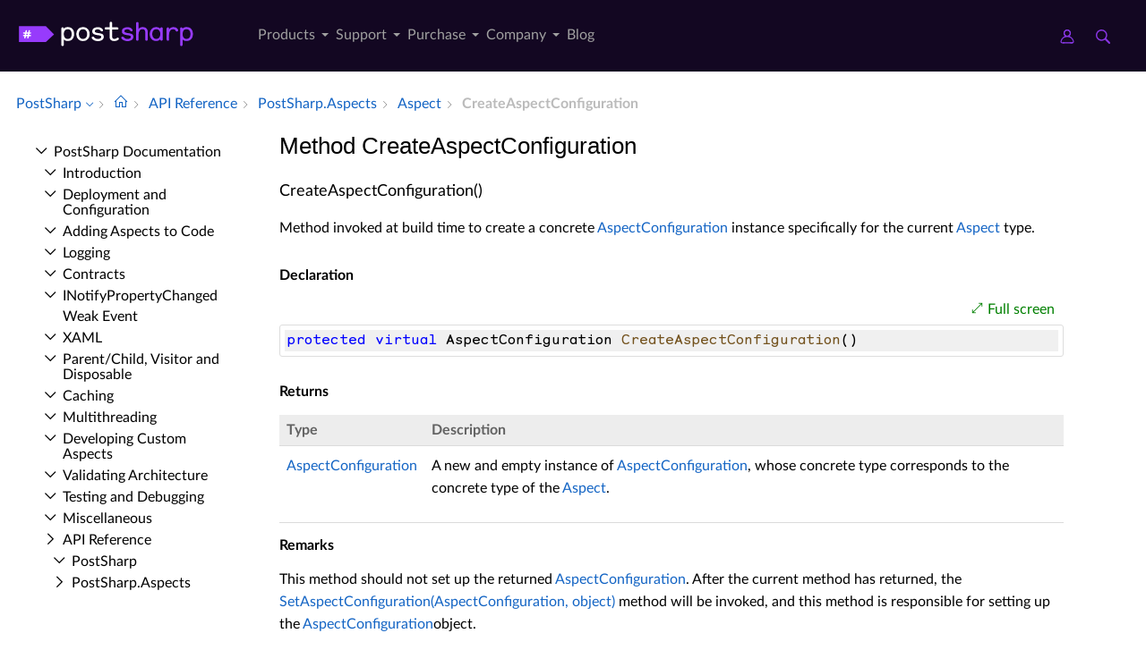

--- FILE ---
content_type: text/html; charset=utf-8
request_url: https://doc.postsharp.net/api/postsharp-aspects-aspect-createaspectconfiguration
body_size: 7382
content:
<!DOCTYPE html><html lang="en" xmlns:h="httpHelper"><head><meta name="helpbrowser:topicid" content="api/postsharp-aspects-aspect-createaspectconfiguration"><meta name="helpbrowser:collection" content="il"><meta http-equiv="X-UA-Compatible" content="IE=edge"><meta name="viewport" content="width=device-width, initial-scale=1"><meta property="og:title" content="Aspect.CreateAspectConfiguration Method"><meta property="og:type" content="website"><meta name="description" content="The Aspect.CreateAspectConfiguration method method invoked at build time to create a concrete AspectConfiguration instance specifically&#xA;for the current Aspect type. [PostSharp Documentation]"><meta name="og:description" content="The Aspect.CreateAspectConfiguration method method invoked at build time to create a concrete AspectConfiguration instance specifically&#xA;for the current Aspect type."><link rel="shortcut icon" href="/design/favicon.ico"><link rel="stylesheet" href="https://cdn.jsdelivr.net/npm/jquery-ui@1.13.2/themes/base/all.css"><link rel="canonical" href="https://doc.postsharp.net/api/postsharp-aspects-aspect-createaspectconfiguration"><link rel="manifest" href="https://doc.postsharp.net/manifest.webmanifest"><meta charset="utf-8"><meta name="postsharp:uid" content="PostSharp.Aspects.Aspect.CreateAspectConfiguration*"><meta name="postsharp:level" content="0"><meta name="postsharp:product" content=""><meta name="postsharp:created-date" content=""><meta name="postsharp:modified-date" content=""><meta name="keywords" content=""><meta http-equiv="X-UA-Compatible" content="IE=edge,chrome=1"><title>Aspect.CreateAspectConfiguration Method (PostSharp.Aspects) · PostSharp Docs
		</title><meta name="viewport" content="width=device-width"><meta name="title" content="Method CreateAspectConfiguration "><link type="text/css" rel="stylesheet" href="https://www.postsharp.net/gulp-bin/subdomain.css"><link type="text/css" rel="stylesheet" href="/design/bundle.css?etag=bc4d3ca3-a594-418c-9661-737b8a4cc043"><script src="/design/lib/highlight.min.js"><!----></script><script>
					var cookieDomain="postsharp.net";
					var collectionName="il";
					
							var collectionUrl="https://doc.postsharp.net";
						
					var searchIndexName = 'postsharpdoc';
					var searchLocalPrefixes = [ "https://doc.postsharp.net/il", "https://doc.postsharp.net" ];
					var matomoSiteId = '1';
					var matomoCustomUrl = 'https://www.postsharp.net/doc';
					var _paq = [];
				</script><script src="https://cdn.jsdelivr.net/npm/jquery@3.7.0/dist/jquery.min.js" defer="defer"><!----></script><script src="https://cdn.jsdelivr.net/npm/jquery-ui@1.13.2/dist/jquery-ui.min.js" defer="defer"><!----></script><script src="https://www.postsharp.net/gulp-bin/subdomain.js" defer="defer"><!----></script><script src="/design/bundle.js?etag=bc4d3ca3-a594-418c-9661-737b8a4cc043" defer="defer"><!----></script></head><body class="noGoldenLayout"><div id="siteHeader" class="header-spacer-2">

<header class="level1 postsharpWeb screen-only">    

    <div class="header">
        <div class="container-fluid">
            <div class="row no-gutters align-items-center menu-level1 pe-lg-25">
                <div class="col-auto" style="width: 250px;">
                    <span>
                        <a class="header__logo postsharp d-block text-hide" href="https://www.postsharp.net/" rel="home" data-submenu="logo">PostSharp Technologies</a>
                    </span>
                </div>
                
               
                <div class="col-auto">
                    
                    <nav>
                        <ul class="d-flex list-unstyled align-items-center header__nav justify-content-between" role="menubar">

                            
                            <li class="d-none d-xl-block  has-dropdown-menu" role="menuitem">
                                <a href="#" data-submenu="n2" class="" title="">
                                    Products
                                    
                                    
                                        
                                    </a>

                                
                                            <div class="header__submenu header__submenu__list header__submenu--n2" role="menu">

                                            
                                                <a class="header__submenu__link  has-dropdown-menu" href="https://www.postsharp.net/metalama" role="menuitem">
                                                    <div>Metalama </div>
                                                    <span>A modern open-source meta-programming framework for code generation, aspect-oriented
                programming, and architecture verification.
            </span>
                                                </a>
                                                
                                                <a class="header__submenu__link  active has-dropdown-menu" href="https://www.postsharp.net/il" role="menuitem">
                                                    <div>PostSharp </div>
                                                    <span>Our original aspect-oriented programming framework based on MSIL rewriting.</span>
                                                </a>
                                                
                                            </div>
                                            
                            </li>
                            
                            <li class="d-none d-xl-block  has-dropdown-menu" role="menuitem">
                                <a href="https://www.postsharp.net/support" data-submenu="n33" class="" title="">
                                    Support
                                    
                                    
                                        
                                    </a>

                                
                                            <div class="header__submenu header__submenu__list header__submenu--n33" role="menu">

                                            
                                                <a class="header__submenu__link " href="https://www.postsharp.net/support" role="menuitem">
                                                    <div>Get Support </div>
                                                    <span>Ask for help or report issues.</span>
                                                </a>
                                                
                                                <a class="header__submenu__link " href="https://www.postsharp.net/support/policies" role="menuitem">
                                                    <div>Support Policies </div>
                                                    <span>Understand our versioning policy, servicing phases, and bug prioritization criteria.
            </span>
                                                </a>
                                                
                                                <a class="header__submenu__link " href="https://www.postsharp.net/support/team-evaluation" role="menuitem">
                                                    <div>Team Trial </div>
                                                    <span>Extend your trial period if the built-in 45-day trial mode is not sufficient.</span>
                                                </a>
                                                
                                                <a class="header__submenu__link " href="https://www.postsharp.net/downloads" role="menuitem">
                                                    <div>Downloads </div>
                                                    <span>Download any build since 2010.</span>
                                                </a>
                                                
                                            </div>
                                            
                            </li>
                            
                            <li class="d-none d-xl-block  has-dropdown-menu" role="menuitem">
                                <a href="#" data-submenu="n47" class="" title="">
                                    Purchase
                                    
                                    
                                        
                                    </a>

                                
                                            <div class="header__submenu header__submenu__list header__submenu--n47" role="menu">

                                            
                                                <a class="header__submenu__link " href="https://www.postsharp.net/pricing/metalama" role="menuitem">
                                                    <div>Metalama </div>
                                                    <span>Purchase new Metalama licenses.</span>
                                                </a>
                                                
                                                <a class="header__submenu__link " href="https://www.postsharp.net/pricing/postsharp" role="menuitem">
                                                    <div>PostSharp </div>
                                                    <span>Purchase new PostSharp licenses.</span>
                                                </a>
                                                
                                                <a class="header__submenu__link " href="https://www.postsharp.net/pricing/faq" role="menuitem">
                                                    <div>FAQ </div>
                                                    <span>
                Most frequently asked questions about pricing and licensing. Answered.
            </span>
                                                </a>
                                                
                                                <a class="header__submenu__link " href="https://www.postsharp.net/account" role="menuitem">
                                                    <div>Subscriptions & Renewals </div>
                                                    <span>Access your online account to see your license keys, entitlements,
                add new users to your subscriptions, or renew them.
            </span>
                                                </a>
                                                
                                            </div>
                                            
                            </li>
                            
                            <li class="d-none d-xl-block  has-dropdown-menu" role="menuitem">
                                <a href="https://www.postsharp.net/company" data-submenu="n53" class="" title="">
                                    Company
                                    
                                    
                                        
                                    </a>

                                
                                            <div class="header__submenu header__submenu__list header__submenu--n53" role="menu">

                                            
                                                <a class="header__submenu__link " href="https://www.postsharp.net/company" role="menuitem">
                                                    <div>About Us </div>
                                                    <span>Our mission and story.</span>
                                                </a>
                                                
                                                <a class="header__submenu__link " href="https://www.postsharp.net/contact" role="menuitem">
                                                    <div>Contact Us </div>
                                                    <span>Addresses and banking information.</span>
                                                </a>
                                                
                                                <a class="header__submenu__link " href="https://www.postsharp.net/customers" role="menuitem">
                                                    <div>Case Studies </div>
                                                    <span>Discover how PostSharp and Metalama are assisting C# developers in enhancing their source
                code quality.
            </span>
                                                </a>
                                                
                                            </div>
                                            
                            </li>
                            
                            <li class="d-none d-xl-block " role="menuitem">
                                <a href="https://blog.postsharp.net" data-submenu="" class="" title="Stay updated with the latest news about Metalama.">
                                    Blog
                                    
                                    
                                        
                                    </a>

                                
                            </li>
                            
                        </ul>
                    </nav>
                    
                </div>

                  <div class="col-auto flex-grow-1"></div>

               
                <div class="col-auto px-0">
                    <a class="icon icon--user" style="margin-right: 20px;" href="https://www.postsharp.net/account" title="Customer Portal">
                        <span class="sr-only">Customer Portal</span>
                    </a>
                    <a class="icon icon--search" href="https://www.postsharp.net/search" title="Search">
                        <span class="sr-only">Search</span>
                    </a>
                </div>
                <div class="col-auto px-25 d-block d-xl-none">
                    <div class="icon icon--menu js-openMenu"></div>
                </div>
                <div class="col-auto w-0 w-md-50" style="padding: 0 10px 0 0"></div>
            </div>
        </div>
    </div>


    <div class="header__mobile">
        <div class="header__mobile__header">
            <div class="row no-gutters align-items-center">
                <div class="col-auto">
                    <a class="header__logo d-block text-hide" href="https://www.postsharp.net/" rel="home">PostSharp</a>
                </div>
                <div class="col-auto ms-auto">
                    <a class="icon icon--searchMobile" href="https://www.postsharp.net/search" title="search">Search</a>
                </div>
                <div class="col-auto ms-15">
                    <div class="icon icon--close js-closeMenu"></div>
                </div>
            </div>
        </div>

        <div class="header__mobile__content">
            <ul class="list-unstyled header__mobile__nav">
                
                <li>
                    <a class="with__child" href="#">Products</a>

                    
                            <ul class="list-unstyled header__mobile__nav">
                            
                            <li>
                            <a class="with__child" href="#">Metalama</a>
                            
                                <ul class="list-unstyled header__mobile__nav">
                                
                                        <li>
                                            <a href="https://www.postsharp.net/metalama" title="Read a compact description of Metalama without leaving this website.">Overview</a>
                                        </li>
                                        
                                        <li>
                                            <a href="https://metalama.net" title="Go to Metalama's main website.">Project Website</a>
                                        </li>
                                        
                                        <li>
                                            <a href="https://doc.metalama.net" title="Access online documentation for Metalama.">Documentation</a>
                                        </li>
                                        
                                        <li>
                                            <a href="https://www.postsharp.net/pricing/metalama" title="See pricing and licensing options for Metalama.">Pricing</a>
                                        </li>
                                        
                                </ul>
                                
                                </li>
                                
                            <li>
                            <a class="with__child" href="#">PostSharp</a>
                            
                                <ul class="list-unstyled header__mobile__nav">
                                
                                        <li>
                                            <a href="https://www.postsharp.net/il" title="Learn about PostSharp.">Overview</a>
                                        </li>
                                        
                                        <li>
                                            <a href="https://www.postsharp.net/il/framework" title="An aspect-oriented framework for .NET.">PostSharp Framework</a>
                                        </li>
                                        
                                        <li>
                                            <a href="https://www.postsharp.net/il/libraries" title="Professionally-built and supported aspect libraries.">PostSharp Libraries</a>
                                        </li>
                                        
                                        <li>
                                            <a href="https://www.postsharp.net/il/essentials" title="A free but limited edition of PostSharp.">PostSharp Essentials</a>
                                        </li>
                                        
                                        <li>
                                            <a href="https://doc.postsharp.net" title="Access online documentation for PostSharp.">Documentation</a>
                                        </li>
                                        
                                        <li>
                                            <a href="https://www.postsharp.net/pricing/postsharp" title="See pricing and licensing options for PostSharp.">Pricing</a>
                                        </li>
                                        
                                </ul>
                                
                                </li>
                                
                            </ul>
                    
                </li>
                
                <li>
                    <a class="with__child" href="#">Support</a>

                    
                            <ul class="list-unstyled header__mobile__nav">
                            
                            <li>
                            <a class="" href="https://www.postsharp.net/support">Get Support</a>
                            
                                </li>
                                
                            <li>
                            <a class="" href="https://www.postsharp.net/support/policies">Support Policies</a>
                            
                                </li>
                                
                            <li>
                            <a class="" href="https://www.postsharp.net/support/team-evaluation">Team Trial</a>
                            
                                </li>
                                
                            <li>
                            <a class="" href="https://www.postsharp.net/downloads">Downloads</a>
                            
                                </li>
                                
                            </ul>
                    
                </li>
                
                <li>
                    <a class="with__child" href="#">Purchase</a>

                    
                            <ul class="list-unstyled header__mobile__nav">
                            
                            <li>
                            <a class="" href="https://www.postsharp.net/pricing/metalama">Metalama</a>
                            
                                </li>
                                
                            <li>
                            <a class="" href="https://www.postsharp.net/pricing/postsharp">PostSharp</a>
                            
                                </li>
                                
                            <li>
                            <a class="" href="https://www.postsharp.net/pricing/faq">FAQ</a>
                            
                                </li>
                                
                            <li>
                            <a class="" href="https://www.postsharp.net/account">Subscriptions & Renewals</a>
                            
                                </li>
                                
                            </ul>
                    
                </li>
                
                <li>
                    <a class="with__child" href="#">Company</a>

                    
                            <ul class="list-unstyled header__mobile__nav">
                            
                            <li>
                            <a class="" href="https://www.postsharp.net/company">About Us</a>
                            
                                </li>
                                
                            <li>
                            <a class="" href="https://www.postsharp.net/contact">Contact Us</a>
                            
                                </li>
                                
                            <li>
                            <a class="" href="https://www.postsharp.net/customers">Case Studies</a>
                            
                                </li>
                                
                            </ul>
                    
                </li>
                
                <li>
                    <a class="" href="https://blog.postsharp.net">Blog</a>

                    
                </li>
                
            </ul>
        </div>
    </div>
</header>




<div class="header-spacer-1"></div>
</div><div id="breadcrum-container" class="ourStyle"><nav aria-label="breadcrum" id="breadcrum" itemscope="itemscope" itemtype="https://schema.org/BreadcrumbList"><a id="currentCollection" class="switcher" href="#" onclick="$('#collectionSwitcher').toggle();$('#currentCollection').toggleClass('expanded');$('#versionSwitcher').hide();return false" title="Switch to a different collection" itemscope="itemscope" itemprop="itemListElement" itemtype="https://schema.org/ListItem"><meta itemprop="position" content="1"><meta itemprop="item" content="https://doc.postsharp.net"><span itemprop="name">PostSharp</span></a><span><ul id="collectionSwitcher" class="switcherMenu" style="display:none;"><li><a href="https://doc.postsharp.net/" class="current">PostSharp</a></li><li><a href="https://doc.metalama.net/">Metalama</a></li></ul></span><span class="separator"></span><a href="/" class="home content-link"><!--Intentionally Empty--></a><span class="separator"></span><a href="/api" class="content-link" itemscope="itemscope" itemprop="itemListElement" itemtype="https://schema.org/ListItem"><meta itemprop="position" content="2"><meta itemprop="item" content="https://doc.postsharp.net/api"><span itemprop="name">API Reference</span></a><span class="separator"></span><a href="/api/postsharp-aspects" class="content-link" itemscope="itemscope" itemprop="itemListElement" itemtype="https://schema.org/ListItem"><meta itemprop="position" content="3"><meta itemprop="item" content="https://doc.postsharp.net/api/postsharp-aspects"><span itemprop="name">Post­Sharp.​Aspects</span></a><span class="separator"></span><a href="/api/postsharp-aspects-aspect" class="content-link" itemscope="itemscope" itemprop="itemListElement" itemtype="https://schema.org/ListItem"><meta itemprop="position" content="4"><meta itemprop="item" content="https://doc.postsharp.net/api/postsharp-aspects-aspect"><span itemprop="name">Aspect</span></a><span class="separator"></span><span class="current" itemscope="itemscope" itemprop="itemListElement" itemtype="https://schema.org/ListItem"><meta itemprop="position" content="5"><span itemprop="name">Create­Aspect­Configuration</span></span></nav><div id="layout-buttons"><a id="openSandboxButton" onclick="openSandbox('')" role="button" class="requireSandbox">Open sandbox</a><a id="openNavigationButton" onclick="openNavigation()" role="button" style="display:none" class="">Open navigation</a><a id="focusButton" onclick="toggleFocus()" role="button" class="inactive">Focus</a></div></div><div id="horizontal-container" class="ourStyle"><div id="left-sidebar"><div><nav id="nav"><!--Navigation--><p class="closed node root"><a class="content-link" href="/">Post­Sharp Documentation</a></p><div class="children"><p class="closed node sibling"><a class="content-link" href="/introduction">Introduction</a></p><p class="closed node sibling"><a class="content-link" href="/deploymentconfiguration/deployment-configuration">Deployment and Configuration</a></p><p class="closed node sibling"><a class="content-link" href="/custompatterns/aspects/applying/applying-aspects">Adding Aspects to Code</a></p><p class="closed node sibling"><a class="content-link" href="/logging">Logging</a></p><p class="closed node sibling"><a class="content-link" href="/model/contracts">Contracts</a></p><p class="closed node sibling"><a class="content-link" href="/model/notifypropertychanged/inotifypropertychanged">INotify­Property­Changed</a></p><p class="leaf node sibling"><a class="content-link" href="/model/weakevent/weak-event">Weak Event</a></p><p class="closed node sibling"><a class="content-link" href="/xaml">XAML</a></p><p class="closed node sibling"><a class="content-link" href="/model/aggregatable">Parent/Child, Visitor and Disposable</a></p><p class="closed node sibling"><a class="content-link" href="/caching">Caching</a></p><p class="closed node sibling"><a class="content-link" href="/threading/threading-library">Multithreading</a></p><p class="closed node sibling"><a class="content-link" href="/custompatterns/aspects/custom-aspects">Developing Custom Aspects</a></p><p class="closed node sibling"><a class="content-link" href="/custompatterns/constraints">Validating Architecture</a></p><p class="closed node sibling"><a class="content-link" href="/custompatterns/aspects/testing/testing-aspects">Testing and Debugging</a></p><p class="closed node sibling"><a class="content-link" href="/misc/patterns-misc">Miscellaneous</a></p><p class="open node ancestor"><a class="content-link" href="/api">API Reference</a></p><div class="children"><p class="closed node sibling"><a class="content-link" href="/api/postsharp">Post­Sharp</a></p><p class="open node ancestor"><a class="content-link" href="/api/postsharp-aspects">Post­Sharp.​Aspects</a></p><div class="children"><p class="closed node sibling"><a class="content-link" href="/api/postsharp-aspects-adviceargs">Advice­Args</a></p><p class="closed node sibling"><a class="content-link" href="/api/postsharp-aspects-arguments">Arguments</a></p><p class="open node ancestor"><a class="content-link" href="/api/postsharp-aspects-aspect">Aspect</a></p><div class="children"><p class="leaf node sibling"><a class="content-link" href="/api/postsharp-aspects-aspect--ctor">Aspect</a></p><p class="leaf node sibling"><a class="content-link" href="/api/postsharp-aspects-aspect-aspectpriority">Aspect­Priority</a></p><p class="leaf node sibling"><a class="content-link" href="/api/postsharp-aspects-aspect-serializertype">Serializer­Type</a></p><p class="leaf node sibling"><a class="content-link" href="/api/postsharp-aspects-aspect-unsupportedtargetaction">Unsupported­Target­Action</a></p><p class="leaf node sibling"><a class="content-link" href="/api/postsharp-aspects-aspect-compiletimevalidate">Compile­Time­Validate</a></p><p class="leaf node self"><a class="content-link" href="/api/postsharp-aspects-aspect-createaspectconfiguration">Create­Aspect­Configuration</a></p><p class="leaf node sibling"><a class="content-link" href="/api/postsharp-aspects-aspect-getaspectconfiguration">Get­Aspect­Configuration</a></p><p class="leaf node sibling"><a class="content-link" href="/api/postsharp-aspects-aspect-setaspectconfiguration">Set­Aspect­Configuration</a></p></div><p class="closed node sibling"><a class="content-link" href="/api/postsharp-aspects-aspectdescriptionattribute">Aspect­Description­Attribute</a></p><p class="closed node sibling"><a class="content-link" href="/api/postsharp-aspects-aspectinfo">Aspect­Info</a></p><p class="closed node sibling"><a class="content-link" href="/api/postsharp-aspects-aspectinstance">Aspect­Instance</a></p><p class="closed node sibling"><a class="content-link" href="/api/postsharp-aspects-aspectspecification">Aspect­Specification</a></p><p class="closed node sibling"><a class="content-link" href="/api/postsharp-aspects-aspectutilities">Aspect­Utilities</a></p><p class="closed node sibling"><a class="content-link" href="/api/postsharp-aspects-assemblylevelaspect">Assembly­Level­Aspect</a></p><p class="closed node sibling"><a class="content-link" href="/api/postsharp-aspects-asynccallid">Async­Call­Id</a></p><p class="closed node sibling"><a class="content-link" href="/api/postsharp-aspects-compositionaspect">Composition­Aspect</a></p><p class="closed node sibling"><a class="content-link" href="/api/postsharp-aspects-constructordepth">Constructor­Depth</a></p><p class="closed node sibling"><a class="content-link" href="/api/postsharp-aspects-customattributeintroductionaspect">Custom­Attribute­Introduction­Aspect</a></p><p class="closed node sibling"><a class="content-link" href="/api/postsharp-aspects-eventinterceptionargs">Event­Interception­Args</a></p><p class="closed node sibling"><a class="content-link" href="/api/postsharp-aspects-eventinterceptionaspect">Event­Interception­Aspect</a></p><p class="closed node sibling"><a class="content-link" href="/api/postsharp-aspects-eventlevelaspect">Event­Level­Aspect</a></p><p class="closed node sibling"><a class="content-link" href="/api/postsharp-aspects-fieldlevelaspect">Field­Level­Aspect</a></p><p class="leaf node sibling"><a class="content-link" href="/api/postsharp-aspects-flowbehavior">Flow­Behavior</a></p><p class="leaf node sibling"><a class="content-link" href="/api/postsharp-aspects-iaspect">IAspect</a></p><p class="closed node sibling"><a class="content-link" href="/api/postsharp-aspects-iaspectbuildsemantics">IAspect­Build­Semantics</a></p><p class="closed node sibling"><a class="content-link" href="/api/postsharp-aspects-iaspectinstance">IAspect­Instance</a></p><p class="closed node sibling"><a class="content-link" href="/api/postsharp-aspects-iaspectprovider">IAspect­Provider</a></p><p class="closed node sibling"><a class="content-link" href="/api/postsharp-aspects-iaspectrepositoryservice">IAspect­Repository­Service</a></p><p class="leaf node sibling"><a class="content-link" href="/api/postsharp-aspects-iassemblylevelaspect">IAssembly­Level­Aspect</a></p><p class="closed node sibling"><a class="content-link" href="/api/postsharp-aspects-iassemblylevelaspectbuildsemantics">IAssembly­Level­Aspect­Build­Semantics</a></p><p class="closed node sibling"><a class="content-link" href="/api/postsharp-aspects-iasyncmethodbinding">IAsync­Method­Binding</a></p><p class="closed node sibling"><a class="content-link" href="/api/postsharp-aspects-iasyncmethodinterceptionaspect">IAsync­Method­Interception­Aspect</a></p><p class="closed node sibling"><a class="content-link" href="/api/postsharp-aspects-icloneawareaspect">IClone­Aware­Aspect</a></p><p class="closed node sibling"><a class="content-link" href="/api/postsharp-aspects-icompositionaspect">IComposition­Aspect</a></p><p class="leaf node sibling"><a class="content-link" href="/api/postsharp-aspects-icustomattributeintroductionaspect">ICustom­Attribute­Introduction­Aspect</a></p><p class="closed node sibling"><a class="content-link" href="/api/postsharp-aspects-ieventbinding">IEvent­Binding</a></p><p class="closed node sibling"><a class="content-link" href="/api/postsharp-aspects-ieventinterceptionaspect">IEvent­Interception­Aspect</a></p><p class="closed node sibling"><a class="content-link" href="/api/postsharp-aspects-ieventlevelaspect">IEvent­Level­Aspect</a></p><p class="closed node sibling"><a class="content-link" href="/api/postsharp-aspects-ieventlevelaspectbuildsemantics">IEvent­Level­Aspect­Build­Semantics</a></p><p class="closed node sibling"><a class="content-link" href="/api/postsharp-aspects-ifieldlevelaspect">IField­Level­Aspect</a></p><p class="closed node sibling"><a class="content-link" href="/api/postsharp-aspects-ifieldlevelaspectbuildsemantics">IField­Level­Aspect­Build­Semantics</a></p><p class="closed node sibling"><a class="content-link" href="/api/postsharp-aspects-iinstancescopedaspect">IInstance­Scoped­Aspect</a></p><p class="closed node sibling"><a class="content-link" href="/api/postsharp-aspects-ilocationbinding">ILocation­Binding</a></p><p class="closed node sibling"><a class="content-link" href="/api/postsharp-aspects-ilocationbinding-1">ILocation­Binding&lt;T&gt;</a></p><p class="closed node sibling"><a class="content-link" href="/api/postsharp-aspects-ilocationbindingaction-1">ILocation­Binding­Action&lt;TPayload&gt;</a></p><p class="closed node sibling"><a class="content-link" href="/api/postsharp-aspects-ilocationinterceptionargs">ILocation­Interception­Args</a></p><p class="closed node sibling"><a class="content-link" href="/api/postsharp-aspects-ilocationinterceptionargs-1">ILocation­Interception­Args&lt;T&gt;</a></p><p class="closed node sibling"><a class="content-link" href="/api/postsharp-aspects-ilocationinterceptionargsaction-1">ILocation­Interception­Args­Action&lt;TPayload&gt;</a></p><p class="closed node sibling"><a class="content-link" href="/api/postsharp-aspects-ilocationinterceptionaspect">ILocation­Interception­Aspect</a></p><p class="closed node sibling"><a class="content-link" href="/api/postsharp-aspects-ilocationlevelaspect">ILocation­Level­Aspect</a></p><p class="closed node sibling"><a class="content-link" href="/api/postsharp-aspects-ilocationlevelaspectbuildsemantics">ILocation­Level­Aspect­Build­Semantics</a></p><p class="leaf node sibling"><a class="content-link" href="/api/postsharp-aspects-ilocationvalidationaspect">ILocation­Validation­Aspect</a></p><p class="closed node sibling"><a class="content-link" href="/api/postsharp-aspects-ilocationvalidationaspect-1">ILocation­Validation­Aspect&lt;T&gt;</a></p><p class="leaf node sibling"><a class="content-link" href="/api/postsharp-aspects-imanagedresourceintroductionaspect">IManaged­Resource­Introduction­Aspect</a></p><p class="closed node sibling"><a class="content-link" href="/api/postsharp-aspects-imethodbinding">IMethod­Binding</a></p><p class="closed node sibling"><a class="content-link" href="/api/postsharp-aspects-imethodinterceptionaspect">IMethod­Interception­Aspect</a></p><p class="closed node sibling"><a class="content-link" href="/api/postsharp-aspects-imethodlevelaspect">IMethod­Level­Aspect</a></p><p class="closed node sibling"><a class="content-link" href="/api/postsharp-aspects-imethodlevelaspectbuildsemantics">IMethod­Level­Aspect­Build­Semantics</a></p><p class="closed node sibling"><a class="content-link" href="/api/postsharp-aspects-instancelevelaspect">Instance­Level­Aspect</a></p><p class="closed node sibling"><a class="content-link" href="/api/postsharp-aspects-ionexceptionaspect">IOn­Exception­Aspect</a></p><p class="closed node sibling"><a class="content-link" href="/api/postsharp-aspects-ioninstancelocationinitializedaspect">IOn­Instance­Location­Initialized­Aspect</a></p><p class="closed node sibling"><a class="content-link" href="/api/postsharp-aspects-ionmethodboundaryaspect">IOn­Method­Boundary­Aspect</a></p><p class="closed node sibling"><a class="content-link" href="/api/postsharp-aspects-ionstatemachineboundaryaspect">IOn­State­Machine­Boundary­Aspect</a></p><p class="closed node sibling"><a class="content-link" href="/api/postsharp-aspects-itypelevelaspect">IType­Level­Aspect</a></p><p class="closed node sibling"><a class="content-link" href="/api/postsharp-aspects-itypelevelaspectbuildsemantics">IType­Level­Aspect­Build­Semantics</a></p><p class="closed node sibling"><a class="content-link" href="/api/postsharp-aspects-linesofcodeavoidedattribute">Lines­Of­Code­Avoided­Attribute</a></p><p class="closed node sibling"><a class="content-link" href="/api/postsharp-aspects-locationbindingextensions">Location­Binding­Extensions</a></p><p class="closed node sibling"><a class="content-link" href="/api/postsharp-aspects-locationinitializationargs">Location­Initialization­Args</a></p><p class="closed node sibling"><a class="content-link" href="/api/postsharp-aspects-locationinterceptionargs">Location­Interception­Args</a></p><p class="closed node sibling"><a class="content-link" href="/api/postsharp-aspects-locationinterceptionaspect">Location­Interception­Aspect</a></p><p class="closed node sibling"><a class="content-link" href="/api/postsharp-aspects-locationlevelaspect">Location­Level­Aspect</a></p><p class="leaf node sibling"><a class="content-link" href="/api/postsharp-aspects-locationvalidationcontext">Location­Validation­Context</a></p><p class="closed node sibling"><a class="content-link" href="/api/postsharp-aspects-managedresourceintroductionaspect">Managed­Resource­Introduction­Aspect</a></p><p class="closed node sibling"><a class="content-link" href="/api/postsharp-aspects-methodbindinginvokeawaitable">Method­Binding­Invoke­Awaitable</a></p><p class="closed node sibling"><a class="content-link" href="/api/postsharp-aspects-methodbindinginvokeawaiter">Method­Binding­Invoke­Awaiter</a></p><p class="closed node sibling"><a class="content-link" href="/api/postsharp-aspects-methodexecutionargs">Method­Execution­Args</a></p><p class="closed node sibling"><a class="content-link" href="/api/postsharp-aspects-methodimplementationaspect">Method­Implementation­Aspect</a></p><p class="closed node sibling"><a class="content-link" href="/api/postsharp-aspects-methodinterceptionargs">Method­Interception­Args</a></p><p class="closed node sibling"><a class="content-link" href="/api/postsharp-aspects-methodinterceptionaspect">Method­Interception­Aspect</a></p><p class="closed node sibling"><a class="content-link" href="/api/postsharp-aspects-methodinterceptionproceedawaitable">Method­Interception­Proceed­Awaitable</a></p><p class="closed node sibling"><a class="content-link" href="/api/postsharp-aspects-methodinterceptionproceedawaiter">Method­Interception­Proceed­Awaiter</a></p><p class="closed node sibling"><a class="content-link" href="/api/postsharp-aspects-methodlevelaspect">Method­Level­Aspect</a></p><p class="closed node sibling"><a class="content-link" href="/api/postsharp-aspects-moduleinitializerattribute">Module­Initializer­Attribute</a></p><p class="closed node sibling"><a class="content-link" href="/api/postsharp-aspects-nulltasksentinel">Null­Task­Sentinel</a></p><p class="closed node sibling"><a class="content-link" href="/api/postsharp-aspects-onexceptionaspect">On­Exception­Aspect</a></p><p class="closed node sibling"><a class="content-link" href="/api/postsharp-aspects-onmethodboundaryaspect">On­Method­Boundary­Aspect</a></p><p class="leaf node sibling"><a class="content-link" href="/api/postsharp-aspects-semanticallyadvisedmethodkinds">Semantically­Advised­Method­Kinds</a></p><p class="closed node sibling"><a class="content-link" href="/api/postsharp-aspects-typeidentity">Type­Identity</a></p><p class="closed node sibling"><a class="content-link" href="/api/postsharp-aspects-typelevelaspect">Type­Level­Aspect</a></p><p class="leaf node sibling"><a class="content-link" href="/api/postsharp-aspects-unsupportedtargetaction">Unsupported­Target­Action</a></p></div><p class="closed node sibling"><a class="content-link" href="/api/postsharp-aspects-advices">Post­Sharp.​Aspects.​Advices</a></p><p class="closed node sibling"><a class="content-link" href="/api/postsharp-aspects-configuration">Post­Sharp.​Aspects.​Configuration</a></p><p class="closed node sibling"><a class="content-link" href="/api/postsharp-aspects-dependencies">Post­Sharp.​Aspects.​Dependencies</a></p><p class="closed node sibling"><a class="content-link" href="/api/postsharp-aspects-internals">Post­Sharp.​Aspects.​Internals</a></p><p class="closed node sibling"><a class="content-link" href="/api/postsharp-aspects-serialization">Post­Sharp.​Aspects.​Serialization</a></p><p class="closed node sibling"><a class="content-link" href="/api/postsharp-collections">Post­Sharp.​Collections</a></p><p class="closed node sibling"><a class="content-link" href="/api/postsharp-constraints">Post­Sharp.​Constraints</a></p><p class="closed node sibling"><a class="content-link" href="/api/postsharp-extensibility">Post­Sharp.​Extensibility</a></p><p class="closed node sibling"><a class="content-link" href="/api/postsharp-extensibility-buildtimelogging">Post­Sharp.​Extensibility.​Build­Time­Logging</a></p><p class="closed node sibling"><a class="content-link" href="/api/postsharp-patterns">Post­Sharp.​Patterns</a></p><p class="closed node sibling"><a class="content-link" href="/api/postsharp-patterns-caching">Post­Sharp.​Patterns.​Caching</a></p><p class="closed node sibling"><a class="content-link" href="/api/postsharp-patterns-caching-backends">Post­Sharp.​Patterns.​Caching.​Backends</a></p><p class="closed node sibling"><a class="content-link" href="/api/postsharp-patterns-caching-backends-azure">Post­Sharp.​Patterns.​Caching.​Backends.​Azure</a></p><p class="closed node sibling"><a class="content-link" href="/api/postsharp-patterns-caching-backends-redis">Post­Sharp.​Patterns.​Caching.​Backends.​Redis</a></p><p class="closed node sibling"><a class="content-link" href="/api/postsharp-patterns-caching-dependencies">Post­Sharp.​Patterns.​Caching.​Dependencies</a></p><p class="closed node sibling"><a class="content-link" href="/api/postsharp-patterns-caching-formatters">Post­Sharp.​Patterns.​Caching.​Formatters</a></p><p class="closed node sibling"><a class="content-link" href="/api/postsharp-patterns-caching-implementation">Post­Sharp.​Patterns.​Caching.​Implementation</a></p><p class="closed node sibling"><a class="content-link" href="/api/postsharp-patterns-caching-locking">Post­Sharp.​Patterns.​Caching.​Locking</a></p><p class="closed node sibling"><a class="content-link" href="/api/postsharp-patterns-caching-resilience">Post­Sharp.​Patterns.​Caching.​Resilience</a></p><p class="closed node sibling"><a class="content-link" href="/api/postsharp-patterns-caching-serializers">Post­Sharp.​Patterns.​Caching.​Serializers</a></p><p class="closed node sibling"><a class="content-link" href="/api/postsharp-patterns-caching-valueadapters">Post­Sharp.​Patterns.​Caching.​Value­Adapters</a></p><p class="closed node sibling"><a class="content-link" href="/api/postsharp-patterns-collections">Post­Sharp.​Patterns.​Collections</a></p><p class="closed node sibling"><a class="content-link" href="/api/postsharp-patterns-collections-advices">Post­Sharp.​Patterns.​Collections.​Advices</a></p><p class="closed node sibling"><a class="content-link" href="/api/postsharp-patterns-contracts">Post­Sharp.​Patterns.​Contracts</a></p><p class="closed node sibling"><a class="content-link" href="/api/postsharp-patterns-diagnostics">Post­Sharp.​Patterns.​Diagnostics</a></p><p class="closed node sibling"><a class="content-link" href="/api/postsharp-patterns-diagnostics-adapters-aspnetcore">Post­Sharp.​Patterns.​Diagnostics.​Adapters.​Asp­Net­Core</a></p><p class="closed node sibling"><a class="content-link" href="/api/postsharp-patterns-diagnostics-adapters-aspnetframework">Post­Sharp.​Patterns.​Diagnostics.​Adapters.​Asp­Net­Framework</a></p><p class="closed node sibling"><a class="content-link" href="/api/postsharp-patterns-diagnostics-adapters-diagnosticsource">Post­Sharp.​Patterns.​Diagnostics.​Adapters.​Diagnostic­Source</a></p><p class="closed node sibling"><a class="content-link" href="/api/postsharp-patterns-diagnostics-adapters-httpclient">Post­Sharp.​Patterns.​Diagnostics.​Adapters.​Http­Client</a></p><p class="closed node sibling"><a class="content-link" href="/api/postsharp-patterns-diagnostics-audit">Post­Sharp.​Patterns.​Diagnostics.​Audit</a></p><p class="closed node sibling"><a class="content-link" href="/api/postsharp-patterns-diagnostics-backends">Post­Sharp.​Patterns.​Diagnostics.​Backends</a></p><p class="closed node sibling"><a class="content-link" href="/api/postsharp-patterns-diagnostics-backends-applicationinsights">Post­Sharp.​Patterns.​Diagnostics.​Backends.​Application­Insights</a></p><p class="closed node sibling"><a class="content-link" href="/api/postsharp-patterns-diagnostics-backends-audit">Post­Sharp.​Patterns.​Diagnostics.​Backends.​Audit</a></p><p class="closed node sibling"><a class="content-link" href="/api/postsharp-patterns-diagnostics-backends-commonlogging">Post­Sharp.​Patterns.​Diagnostics.​Backends.​Common­Logging</a></p><p class="closed node sibling"><a class="content-link" href="/api/postsharp-patterns-diagnostics-backends-console">Post­Sharp.​Patterns.​Diagnostics.​Backends.​Console</a></p><p class="closed node sibling"><a class="content-link" href="/api/postsharp-patterns-diagnostics-backends-eventsource">Post­Sharp.​Patterns.​Diagnostics.​Backends.​Event­Source</a></p><p class="closed node sibling"><a class="content-link" href="/api/postsharp-patterns-diagnostics-backends-log4net">Post­Sharp.​Patterns.​Diagnostics.​Backends.​Log4Net</a></p><p class="closed node sibling"><a class="content-link" href="/api/postsharp-patterns-diagnostics-backends-microsoft">Post­Sharp.​Patterns.​Diagnostics.​Backends.​Microsoft</a></p><p class="closed node sibling"><a class="content-link" href="/api/postsharp-patterns-diagnostics-backends-multiplexer">Post­Sharp.​Patterns.​Diagnostics.​Backends.​Multiplexer</a></p><p class="closed node sibling"><a class="content-link" href="/api/postsharp-patterns-diagnostics-backends-nlog">Post­Sharp.​Patterns.​Diagnostics.​Backends.​NLog</a></p><p class="closed node sibling"><a class="content-link" href="/api/postsharp-patterns-diagnostics-backends-null">Post­Sharp.​Patterns.​Diagnostics.​Backends.​Null</a></p><p class="closed node sibling"><a class="content-link" href="/api/postsharp-patterns-diagnostics-backends-serilog">Post­Sharp.​Patterns.​Diagnostics.​Backends.​Serilog</a></p><p class="closed node sibling"><a class="content-link" href="/api/postsharp-patterns-diagnostics-backends-trace">Post­Sharp.​Patterns.​Diagnostics.​Backends.​Trace</a></p><p class="closed node sibling"><a class="content-link" href="/api/postsharp-patterns-diagnostics-backends-tracesource">Post­Sharp.​Patterns.​Diagnostics.​Backends.​Trace­Source</a></p><p class="closed node sibling"><a class="content-link" href="/api/postsharp-patterns-diagnostics-contexts">Post­Sharp.​Patterns.​Diagnostics.​Contexts</a></p><p class="closed node sibling"><a class="content-link" href="/api/postsharp-patterns-diagnostics-correlation">Post­Sharp.​Patterns.​Diagnostics.​Correlation</a></p><p class="closed node sibling"><a class="content-link" href="/api/postsharp-patterns-diagnostics-custom">Post­Sharp.​Patterns.​Diagnostics.​Custom</a></p><p class="closed node sibling"><a class="content-link" href="/api/postsharp-patterns-diagnostics-custom-messages">Post­Sharp.​Patterns.​Diagnostics.​Custom.​Messages</a></p><p class="closed node sibling"><a class="content-link" href="/api/postsharp-patterns-diagnostics-formatters">Post­Sharp.​Patterns.​Diagnostics.​Formatters</a></p><p class="closed node sibling"><a class="content-link" href="/api/postsharp-patterns-diagnostics-recordbuilders">Post­Sharp.​Patterns.​Diagnostics.​Record­Builders</a></p><p class="closed node sibling"><a class="content-link" href="/api/postsharp-patterns-diagnostics-threadinginstrumentation">Post­Sharp.​Patterns.​Diagnostics.​Threading­Instrumentation</a></p><p class="closed node sibling"><a class="content-link" href="/api/postsharp-patterns-diagnostics-transactions">Post­Sharp.​Patterns.​Diagnostics.​Transactions</a></p><p class="closed node sibling"><a class="content-link" href="/api/postsharp-patterns-diagnostics-transactions-model">Post­Sharp.​Patterns.​Diagnostics.​Transactions.​Model</a></p><p class="closed node sibling"><a class="content-link" href="/api/postsharp-patterns-dynamicadvising">Post­Sharp.​Patterns.​Dynamic­Advising</a></p><p class="closed node sibling"><a class="content-link" href="/api/postsharp-patterns-formatters">Post­Sharp.​Patterns.​Formatters</a></p><p class="closed node sibling"><a class="content-link" href="/api/postsharp-patterns-model">Post­Sharp.​Patterns.​Model</a></p><p class="closed node sibling"><a class="content-link" href="/api/postsharp-patterns-model-controls">Post­Sharp.​Patterns.​Model.​Controls</a></p><p class="closed node sibling"><a class="content-link" href="/api/postsharp-patterns-model-typeadapters">Post­Sharp.​Patterns.​Model.​Type­Adapters</a></p><p class="closed node sibling"><a class="content-link" href="/api/postsharp-patterns-recording">Post­Sharp.​Patterns.​Recording</a></p><p class="closed node sibling"><a class="content-link" href="/api/postsharp-patterns-recording-operations">Post­Sharp.​Patterns.​Recording.​Operations</a></p><p class="closed node sibling"><a class="content-link" href="/api/postsharp-patterns-threading">Post­Sharp.​Patterns.​Threading</a></p><p class="closed node sibling"><a class="content-link" href="/api/postsharp-patterns-threading-models">Post­Sharp.​Patterns.​Threading.​Models</a></p><p class="closed node sibling"><a class="content-link" href="/api/postsharp-patterns-utilities">Post­Sharp.​Patterns.​Utilities</a></p><p class="closed node sibling"><a class="content-link" href="/api/postsharp-patterns-xaml">Post­Sharp.​Patterns.​Xaml</a></p><p class="closed node sibling"><a class="content-link" href="/api/postsharp-reflection">Post­Sharp.​Reflection</a></p><p class="closed node sibling"><a class="content-link" href="/api/postsharp-reflection-methodbody">Post­Sharp.​Reflection.​Method­Body</a></p><p class="closed node sibling"><a class="content-link" href="/api/postsharp-serialization">Post­Sharp.​Serialization</a></p></div></div></nav></div></div><div id="main-panel"><main><article itemscope="itemscope" itemtype="https://schema.org/APIReference"><meta itemprop="datePublished" content=""><meta itemprop="dateModified" content=""><div id="content"><header><h1 itemprop="headline">Method CreateAspectConfiguration</h1></header><section itemprop="articleBody"><div class="markdown level0 summary"><!--Blank--></div><div class="markdown level0 conceptual"><!--Blank--></div><a class=" content-link" id="PostSharp_Aspects_Aspect_CreateAspectConfiguration_" data-uid="PostSharp.Aspects.Aspect.CreateAspectConfiguration*"><!--Blank--></a><h4 id="PostSharp_Aspects_Aspect_CreateAspectConfiguration" data-uid="PostSharp.Aspects.Aspect.CreateAspectConfiguration">CreateAspectConfiguration()</h4><div class="markdown level1 summary"><p>Method invoked at build time to create a concrete <a class="xref content-link" href="postsharp-aspects-configuration-aspectconfiguration">AspectConfiguration</a> instance specifically
for the current <a class="xref content-link" href="postsharp-aspects-aspect">Aspect</a> type.</p>
</div><div class="markdown level1 conceptual"><!--Blank--></div><h5 id="ID0EPH" class="declaration">Declaration</h5><div class="codewrapper">
  <div id="ID0EVH" class="code-container"><div class="sample-links"><a class="fullscreen" onclick="toggleFullScreen('ID0EVH')">Full screen</a></div><pre><code class="lang-csharp hljs">protected virtual AspectConfiguration CreateAspectConfiguration()</code></pre></div>
</div><h5 id="ID0E1H" class="returns">Returns</h5><table>
  <thead>
    <tr>
      <th>Type</th>
      <th>Description</th>
    </tr>
  </thead>
  <tbody>
    <tr>
      <td><a class="xref content-link" href="postsharp-aspects-configuration-aspectconfiguration">AspectConfiguration</a></td>
      <td><p>A new and empty instance of <a class="xref content-link" href="postsharp-aspects-configuration-aspectconfiguration">AspectConfiguration</a>, whose concrete type corresponds to
the concrete type of the <a class="xref content-link" href="postsharp-aspects-aspect">Aspect</a>.</p>
</td>
    </tr>
  </tbody>
</table><h5 id="PostSharp_Aspects_Aspect_CreateAspectConfiguration_remarks">Remarks</h5><div class="markdown level1 remarks"><p>This method should not set up the returned <a class="xref content-link" href="postsharp-aspects-configuration-aspectconfiguration">AspectConfiguration</a>. After the current method has
returned, the <a class="xref content-link" href="postsharp-aspects-aspect-setaspectconfiguration#postsharp_aspects_aspect_setaspectconfiguration_postsharp_aspects_configuration_aspectconfiguration_system_object_">SetAspectConfiguration(AspectConfiguration, object)</a> method will be invoked, and this method is responsible
for setting up the <a class="xref content-link" href="postsharp-aspects-configuration-aspectconfiguration">AspectConfiguration</a>object.</p>
</div><h5 id="PostSharp_Aspects_Aspect_CreateAspectConfiguration_seealso">See Also</h5><div class="seealso">
    <div><span><a href="../custompatterns/aspects/advanced/aspect-configuration" class="content-link">Aspect Configuration</a></span></div>
</div></section></div></article></main></div><div id="right-sidebar"><div id="right-toc" class="sticky"><div class="jumps"><p class="title">See also</p><p class="jump-seealso"><a href="../custompatterns/aspects/advanced/aspect-configuration" class="content-link">Aspect Configuration</a></p></div></div></div></div><script src="https://analytics.postsharp.net/?domain=postsharp.net&amp;site_id=1" defer="defer" async="async"></script><script defer src="https://static.cloudflareinsights.com/beacon.min.js/vcd15cbe7772f49c399c6a5babf22c1241717689176015" integrity="sha512-ZpsOmlRQV6y907TI0dKBHq9Md29nnaEIPlkf84rnaERnq6zvWvPUqr2ft8M1aS28oN72PdrCzSjY4U6VaAw1EQ==" data-cf-beacon='{"version":"2024.11.0","token":"8467cac085f94bbebf837c7f43684f83","server_timing":{"name":{"cfCacheStatus":true,"cfEdge":true,"cfExtPri":true,"cfL4":true,"cfOrigin":true,"cfSpeedBrain":true},"location_startswith":null}}' crossorigin="anonymous"></script>
<script>(function(){function c(){var b=a.contentDocument||a.contentWindow.document;if(b){var d=b.createElement('script');d.innerHTML="window.__CF$cv$params={r:'9c220baecf7c1210',t:'MTc2OTExNjMwNQ=='};var a=document.createElement('script');a.src='/cdn-cgi/challenge-platform/scripts/jsd/main.js';document.getElementsByTagName('head')[0].appendChild(a);";b.getElementsByTagName('head')[0].appendChild(d)}}if(document.body){var a=document.createElement('iframe');a.height=1;a.width=1;a.style.position='absolute';a.style.top=0;a.style.left=0;a.style.border='none';a.style.visibility='hidden';document.body.appendChild(a);if('loading'!==document.readyState)c();else if(window.addEventListener)document.addEventListener('DOMContentLoaded',c);else{var e=document.onreadystatechange||function(){};document.onreadystatechange=function(b){e(b);'loading'!==document.readyState&&(document.onreadystatechange=e,c())}}}})();</script></body></html>